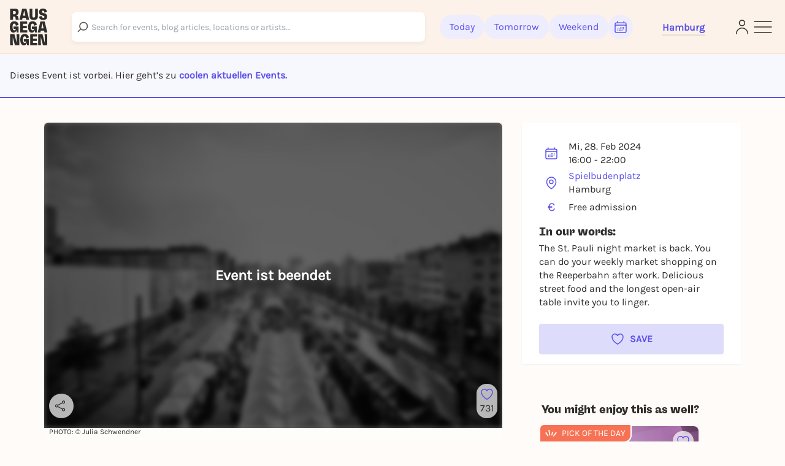

--- FILE ---
content_type: image/svg+xml
request_url: https://static.rausgegangen.de/static/platform_web/images/icons/profile.svg
body_size: 701
content:
<?xml version="1.0" encoding="utf-8"?>
<!-- Generator: Adobe Illustrator 25.2.0, SVG Export Plug-In . SVG Version: 6.00 Build 0)  -->
<svg version="1.1" id="Ebene_1" xmlns="http://www.w3.org/2000/svg" xmlns:xlink="http://www.w3.org/1999/xlink" x="0px" y="0px"
	 viewBox="0 0 27.3 32" style="enable-background:new 0 0 27.3 32;" xml:space="preserve">
<style type="text/css">
	.st0{fill:#2E2D2B;}
</style>
<path class="st0" d="M13.6,14.1c-3.9,0-7.1-3.2-7.1-7.1C6.6,3.2,9.7,0,13.6,0s7.1,3.2,7.1,7.1C20.7,11,17.5,14.1,13.6,14.1z M13.6,2
	c-2.8,0-5.1,2.3-5.1,5.1c0,2.8,2.3,5.1,5.1,5.1c2.8,0,5.1-2.3,5.1-5.1C18.7,4.3,16.4,2,13.6,2z"/>
<path class="st0" d="M26.3,32c-0.5,0-1-0.4-1-1c0-6.4-5.2-11.7-11.7-11.7C7.2,19.4,2,24.6,2,31c0,0.5-0.4,1-1,1s-1-0.4-1-1
	c0-7.5,6.1-13.6,13.6-13.6S27.3,23.5,27.3,31C27.3,31.6,26.8,32,26.3,32z"/>
</svg>
